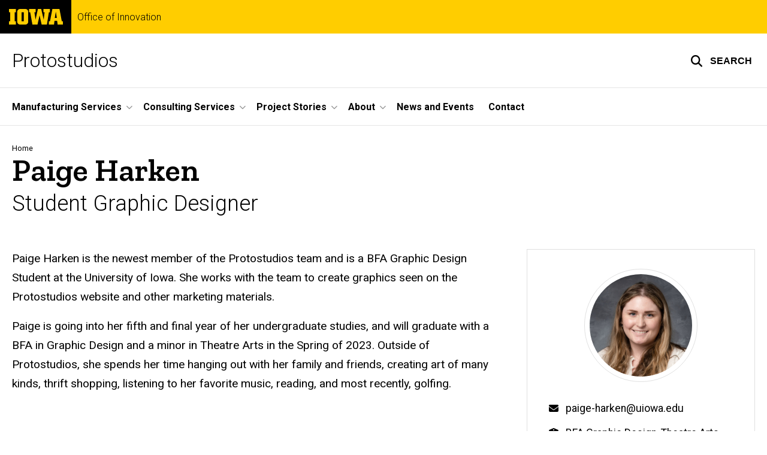

--- FILE ---
content_type: text/html; charset=UTF-8
request_url: https://protostudios.uiowa.edu/people/paige-harken
body_size: 8168
content:

<!DOCTYPE html>
<html lang="en" dir="ltr" prefix="og: https://ogp.me/ns#" class="no-js">
  <head>
    <meta charset="utf-8" />
<link rel="preconnect" href="https://fonts.googleapis.com" />
<link rel="preconnect" href="https://fonts.googleapis.com" crossorigin="anonymous" />
<noscript><style>form.antibot * :not(.antibot-message) { display: none !important; }</style>
</noscript><meta name="description" content="Paige Harken is the newest member of the Protostudios team and is a BFA Graphic Design Student at the University of Iowa. She works with the team to create graphics seen on the Protostudios website and other marketing materials. Paige is going into her fifth and final year of her undergraduate" />
<meta name="robots" content="index, follow" />
<link rel="shortlink" href="https://protostudios.uiowa.edu/node/86" />
<link rel="canonical" href="https://protostudios.uiowa.edu/people/paige-harken" />
<link rel="image_src" href="https://protostudios.uiowa.edu/sites/protostudios.uiowa.edu/files/styles/large/public/2022-06/Paige%20Harken%20Headshot.jpg?itok=ZHUcDzwN" />
<meta name="referrer" content="no-referrer-when-downgrade" />
<link rel="icon" href="/profiles/custom/sitenow/assets/favicon.ico" />
<link rel="mask-icon" href="/profiles/custom/sitenow/assets/safari-pinned-tab.svg" />
<link rel="icon" sizes="16x16" href="/profiles/custom/sitenow/assets/favicon-16x16.png" />
<link rel="icon" sizes="32x32" href="/profiles/custom/sitenow/assets/favicon-32x32.png" />
<link rel="icon" sizes="96x96" href="/profiles/custom/sitenow/assets/favicon-96x96.png" />
<link rel="icon" sizes="192x192" href="/profiles/custom/sitenow/assets/android-chrome-192x192.png" />
<link rel="apple-touch-icon" href="/profiles/custom/sitenow/assets/apple-touch-icon-60x60.png" />
<link rel="apple-touch-icon" sizes="72x72" href="/profiles/custom/sitenow/assets/apple-touch-icon-72x72.png" />
<link rel="apple-touch-icon" sizes="76x76" href="/profiles/custom/sitenow/assets/apple-touch-icon-76x76.png" />
<link rel="apple-touch-icon" sizes="114x114" href="/profiles/custom/sitenow/assets/apple-touch-icon-114x114.png" />
<link rel="apple-touch-icon" sizes="120x120" href="/profiles/custom/sitenow/assets/apple-touch-icon-120x120.png" />
<link rel="apple-touch-icon" sizes="144x144" href="/profiles/custom/sitenow/assets/apple-touch-icon-144x144.png" />
<link rel="apple-touch-icon" sizes="152x152" href="/profiles/custom/sitenow/assets/apple-touch-icon-152x152.png" />
<link rel="apple-touch-icon" sizes="180x180" href="/profiles/custom/sitenow/assets/apple-touch-icon-180x180.png" />
<link rel="apple-touch-icon-precomposed" sizes="180x180" href="/profiles/custom/sitenow/assets/apple-touch-icon-precomposed.png" />
<meta property="og:site_name" content="Protostudios - Office of Innovation | The University of Iowa" />
<meta property="og:type" content="profile" />
<meta property="og:url" content="https://protostudios.uiowa.edu/people/paige-harken" />
<meta property="og:title" content="Paige Harken" />
<meta property="og:description" content="Paige Harken is the newest member of the Protostudios team and is a BFA Graphic Design Student at the University of Iowa. She works with the team to create graphics seen on the Protostudios website and other marketing materials. Paige is going into her fifth and final year of her undergraduate" />
<meta property="og:image:url" content="https://protostudios.uiowa.edu/sites/protostudios.uiowa.edu/files/styles/large/public/2022-06/Paige%20Harken%20Headshot.jpg?itok=ZHUcDzwN" />
<meta name="twitter:card" content="summary_large_image" />
<meta name="twitter:description" content="Paige Harken is the newest member of the Protostudios team and is a BFA Graphic Design Student at the University of Iowa. She works with the team to create graphics seen on the Protostudios website and other marketing materials. Paige is going into her fifth and final year of her undergraduate studies, and will graduate with a BFA in Graphic Design and a minor in Theatre Arts in the Spring of 2023. Outside of Protostudios, she spends her time hanging out with her family and friends, creating art of many kinds, thrift shopping, listening to her favorite music, reading, and most recently, golfing." />
<meta name="twitter:title" content="Paige Harken" />
<meta name="twitter:image" content="https://protostudios.uiowa.edu/sites/protostudios.uiowa.edu/files/styles/large/public/2022-06/Paige%20Harken%20Headshot.jpg?itok=ZHUcDzwN" />
<meta name="theme-color" content="#000000" />
<link rel="manifest" href="/profiles/custom/sitenow/assets/site.webmanifest" crossorigin="use-credentials" />
<meta name="apple-mobile-web-app-status-bar-style" content="black" />
<meta http-equiv="x-ua-compatible" content="IE=edge" />
<meta name="msapplication-square150x150logo" content="/profiles/custom/sitenow/assets/mstile-150x150.png" />
<meta name="msapplication-tilecolor" content="#000000" />
<meta name="msapplication-tileimage" content="/profiles/custom/sitenow/assets/mstile-150x150.png" />
<meta name="Generator" content="Drupal 10 (https://www.drupal.org)" />
<meta name="MobileOptimized" content="width" />
<meta name="HandheldFriendly" content="true" />
<meta name="viewport" content="width=device-width, initial-scale=1.0" />
<script type="application/ld+json">{
    "@context": "https://schema.org",
    "@graph": [
        {
            "@type": "Person",
            "name": "Paige Harken",
            "description": "Paige Harken is the newest member of the Protostudios team and is a BFA Graphic Design Student at the University of Iowa. She works with the team to create graphics seen on the Protostudios website and other marketing materials.\n\nPaige is going into her fifth and final year of her undergraduate studies, and will graduate with a BFA in Graphic Design and a minor in Theatre Arts in the Spring of 2023. Outside of Protostudios, she spends her time hanging out with her family and friends, creating art of many kinds, thrift shopping, listening to her favorite music, reading, and most recently, golfing.",
            "image": {
                "@type": "ImageObject",
                "representativeOfPage": "True",
                "url": "https://protostudios.uiowa.edu/sites/protostudios.uiowa.edu/files/styles/large/public/2022-06/Paige%20Harken%20Headshot.jpg?itok=ZHUcDzwN"
            }
        }
    ]
}</script>
<meta name="web-author" content="SiteNow v3 (https://sitenow.uiowa.edu)" />

    <title>Paige Harken | Protostudios - Office of Innovation | The University of Iowa</title>
    <link rel="stylesheet" media="all" href="/sites/protostudios.uiowa.edu/files/css/css_sjFGbZJq2dhCXAWnEAPBPdq6uObbH4TiQXtMUCri55E.css?delta=0&amp;language=en&amp;theme=uids_base&amp;include=[base64]" />
<link rel="stylesheet" media="all" href="/sites/protostudios.uiowa.edu/files/css/css_aWZ_TQc57R1lUgG0Uufsdl3U2bXIrP43MCXBNF1hMBs.css?delta=1&amp;language=en&amp;theme=uids_base&amp;include=[base64]" />
<link rel="stylesheet" media="all" href="https://fonts.googleapis.com/css2?family=Roboto:ital,wght@0,300;0,400;0,500;0,700;0,900;1,400;1,700&amp;display=swap" />
<link rel="stylesheet" media="all" href="https://fonts.googleapis.com/css2?family=Zilla+Slab:wght@400;600;700&amp;display=swap" />
<link rel="stylesheet" media="all" href="https://fonts.googleapis.com/css2?family=Antonio:wght@100;300;700&amp;display=swap" />
<link rel="stylesheet" media="all" href="/sites/protostudios.uiowa.edu/files/css/css_IZb8S7IO5sbeH14RZL1QLHBsBhx3nw-7ct7N1RMgV8s.css?delta=5&amp;language=en&amp;theme=uids_base&amp;include=[base64]" />
<link rel="stylesheet" media="all" href="/themes/custom/uids_base/assets/css/components/card.css?t8v84q" />
<link rel="stylesheet" media="all" href="/themes/custom/uids_base/assets/css/paragraphs/uiowa-paragraphs-card.css?t8v84q" />
<link rel="stylesheet" media="all" href="/themes/custom/uids_base/assets/css/components/embed.css?t8v84q" />
<link rel="stylesheet" media="all" href="/themes/custom/uids_base/assets/css/media/embedded-entity.css?t8v84q" />
<link rel="stylesheet" media="all" href="/sites/protostudios.uiowa.edu/files/css/css_l6yxDlGDz-NShR5dX6yjJPclPgLV2-M5hnSFZ9OHM_E.css?delta=10&amp;language=en&amp;theme=uids_base&amp;include=[base64]" />
<link rel="stylesheet" media="all" href="/themes/custom/uids_base/assets/css/components/menus/superfish/horizontal-menu.css?t8v84q" />
<link rel="stylesheet" media="all" href="/themes/custom/uids_base/assets/css/components/logo.css?t8v84q" />
<link rel="stylesheet" media="all" href="/themes/custom/uids_base/assets/css/components/menus/main-menu.css?t8v84q" />
<link rel="stylesheet" media="all" href="/themes/custom/uids_base/assets/css/media/media--type-image.css?t8v84q" />
<link rel="stylesheet" media="all" href="/themes/custom/uids_base/assets/css/components/menus/superfish/mega-menu.css?t8v84q" />
<link rel="stylesheet" media="all" href="/themes/custom/uids_base/assets/css/components/top-scroll.css?t8v84q" />
<link rel="stylesheet" media="all" href="/themes/custom/uids_base/assets/css/components/media.css?t8v84q" />
<link rel="stylesheet" media="all" href="/sites/protostudios.uiowa.edu/files/css/css_zUJRnyFL2mq2MOzUs7UArVj7lyUw9OQx9gNx4AlOI6g.css?delta=18&amp;language=en&amp;theme=uids_base&amp;include=[base64]" />
<link rel="stylesheet" media="print" href="/sites/protostudios.uiowa.edu/files/css/css_d3W3GpPcweiP-YRu6rww8ZNV3LIXKKUP5JpkDUSGZd8.css?delta=19&amp;language=en&amp;theme=uids_base&amp;include=[base64]" />
<link rel="stylesheet" media="all" href="/sites/protostudios.uiowa.edu/files/css/css_HRCGrOJRa-8iMhIumo6wI014w7nlTjRYwEhc7pfJ-84.css?delta=20&amp;language=en&amp;theme=uids_base&amp;include=[base64]" />
<link rel="stylesheet" media="all" href="/themes/custom/uids_base/assets/css/components/search-toggle.css?t8v84q" />
<link rel="stylesheet" media="all" href="/sites/protostudios.uiowa.edu/files/css/css_AQd4JMNqhyShGozUuj1gGzQjCTJCod43pJl-iKbJUwE.css?delta=22&amp;language=en&amp;theme=uids_base&amp;include=[base64]" />

    <script src="/libraries/fontawesome/js/fontawesome.min.js?v=6.7.2" defer></script>
<script src="/libraries/fontawesome/js/brands.min.js?v=6.7.2" defer></script>
<script src="/libraries/fontawesome/js/regular.min.js?v=6.7.2" defer></script>
<script src="/libraries/fontawesome/js/solid.min.js?v=6.7.2" defer></script>

  </head>
  <body class="layout-page-sidebars-none header-not-sticky top-scroll path-node page-node-type-person inline has-top-links layout-builder-enabled">

<div class="skip-link-region" role="region" aria-label="skip-link">
  <a href="#main-content" class="visually-hidden focusable skip-link" role="link" aria-label="skip to main content">
    Skip to main content
  </a>
</div>



  <div class="dialog-off-canvas-main-canvas" data-off-canvas-main-canvas>
    


  


<header data-uids-header  class="iowa-bar--narrow iowa-bar horizontal">
  <div class="iowa-bar__container">
                  

                      

<div class="logo logo--tab">
  <a href="https://uiowa.edu">
    <div class="element-invisible">The University of Iowa</div>
    <svg xmlns="http://www.w3.org/2000/svg" class="logo-icon" aria-labelledby="logo-header" role="img" viewBox="0 0 311.6 90.2">
      <path class="st0" d="M40 18.8h-7.3v52.4H40v19H0v-19h7.3V18.8H0V0h40V18.8z"/>
      <path class="st0" d="M93.8 90.2h-29c-10.5 0-17.4-6.9-17.4-18.2V18.2C47.4 7 54.4 0 64.8 0h29c10.5 0 17.4 7 17.4 18.2V72C111.2 83.2 104.2 90.2 93.8 90.2zM85.6 71.2V18.8H73v52.4H85.6z"/>
      <path class="st0" d="M122.6 18.8h-6.4V0h38v18.9H147l6.5 43.4L167 0h19.2l14.4 62.3 5.2-43.4h-6.6V0h37.5v18.9h-6.2l-11.3 71.4h-30.6l-11.8-53.2 -12.1 53.1h-29.4L122.6 18.8z"/>
      <path class="st0" d="M230.1 71.2h6.9L250.7 0h41l13.5 71.2h6.4v19H281l-2.9-22h-15.2l-2.7 22h-30L230.1 71.2 230.1 71.2zM276.5 51.7l-5.8-36.4 -6 36.4H276.5z"/>
      <image src="/themes/custom/uids_base/uids/assets/images/uiowa-primary.png">
        <title id="logo-header">University of Iowa</title>
      </image>
    </svg>
  </a>
</div>
                        
    
        <div class="parent-site-name">
        <a href="https://innovation.uiowa.edu/">
            Office of Innovation
          </a>
      </div>
    </div>

    <div class="iowa-bar__below horizontal">
    <div class="iowa-bar__container">

                <h1 class="site-name">
        <a href="/">
            Protostudios
          </a>
      </h1>
      
              


<div class="search-wrapper">
    <div class="search-overlay" id="search-overlay" aria-hidden="true" aria-label="search tools for this site">
          <div class="region region-search">
      <div id="block-uiowasearch" class="block block-uiowa-search block-uiowa-search-form">
    
    
          <form class="uiowa-search--search-form search-google-appliance-search-form form uids-search" aria-label="site search" role="search" data-drupal-selector="uiowa-search-form" action="/search" method="post" id="uiowa-search-form" accept-charset="UTF-8">
        <label class="sr-only" for="edit-search-terms">Search</label>
        <input placeholder="Search this site" data-drupal-selector="edit-search-terms" type="text" id="edit-search-terms" name="search-terms" value="" size="15" maxlength="256" />

        <button aria-label="Submit Search" type="Submit"><span>Submit Search</span></button>
<input autocomplete="off" data-drupal-selector="form-blgrsxjpo1x4rpwkiykpkzmxohuwprfsbawye5w-of4" type="hidden" name="form_build_id" value="form-BLgrsXJpo1X4rPwkiYkPKZMxoHUwPrfSBawYE5W_of4" />
<input data-drupal-selector="edit-uiowa-search-form" type="hidden" name="form_id" value="uiowa_search_form" />

</form>

      </div>

  </div>

        
    </div>

      <button type="button" class="search-button" role="button" aria-expanded="false" aria-controls="search-overlay" aria-label="Toggle search form">
	<span id="search-button-label">Search</span>
</button>
  
</div>
                                    </div>
  </div>
</header>

      
    
        
    <nav class="nav--horizontal" aria-label="Primary menu">
      <div class="page__container">
          <div class="region region-primary-menu">
      <div id="block-main-navigation-superfish-horizontal" class="block block-superfish block-superfishmain">
    
    
          
<nav aria-label="Main">
  <h2 class="visually-hidden">Site Main Navigation</h2>
  <ul id="superfish-main" class="menu sf-menu sf-main sf-horizontal sf-style-none sf-horiz-menu">
    
<li id="main-menu-link-contented8aa247-7614-4310-9581-72a37f84878a--2" class="sf-depth-1 menuparent sf-first">

  
              <a href="/manufacturing-services" class="sf-depth-1 menuparent" role="button" aria-haspopup="true" aria-expanded="false">Manufacturing Services</a>
    
        
                                  <ul>
            
            
<li id="main-menu-link-contentb587a492-5c06-494e-8c85-958344bd2fef--2" class="sf-depth-2 sf-no-children sf-first">

  
              <a href="/manufacturing-services/3d-printing" class="sf-depth-2">3D Printing</a>
    
        
                
    
  
  </li>


<li id="main-menu-link-content85b6cbe1-61fb-4fad-b5f2-d19683b3941b--2" class="sf-depth-2 sf-no-children">

  
              <a href="/manufacturing-services/machining" class="sf-depth-2">Machining</a>
    
        
                
    
  
  </li>


<li id="main-menu-link-content4d89e6f9-7fb7-45a9-baf4-4804c229291b--2" class="sf-depth-2 sf-no-children sf-last">

  
              <a href="/manufacturing-services/circuit-board-fabrication" class="sf-depth-2">Circuit Board Fabrication</a>
    
        
                
    
  
  </li>




                </ul>
        
    
  
  </li>


<li id="main-menu-link-contentcb8d73b3-c508-40fc-b8f2-046342c84c9b--2" class="sf-depth-1 menuparent">

  
              <a href="/consulting-services" class="sf-depth-1 menuparent" role="button" aria-haspopup="true" aria-expanded="false">Consulting Services</a>
    
        
                                  <ul>
            
            
<li id="main-menu-link-contentee945da2-997b-4ffc-8d17-43c71be39be1--2" class="sf-depth-2 sf-no-children sf-first">

  
              <a href="/consulting-services/research" class="sf-depth-2">Research</a>
    
        
                
    
  
  </li>


<li id="main-menu-link-contentb9719808-d6eb-456b-813d-9faf9b575683--2" class="sf-depth-2 sf-no-children">

  
              <a href="/consulting-services/engineering-services" class="sf-depth-2">Engineering Services</a>
    
        
                
    
  
  </li>


<li id="main-menu-link-content29ae2166-5df6-497f-acc9-d6db024d8079--2" class="sf-depth-2 sf-no-children">

  
              <a href="/consulting-services/industrial-design" class="sf-depth-2">Industrial Design</a>
    
        
                
    
  
  </li>


<li id="main-menu-link-content288de0f4-8e7d-4c31-ab57-a0146ebee487--2" class="sf-depth-2 sf-no-children sf-last">

  
              <a href="/consulting-services/prototyping" class="sf-depth-2">Prototyping</a>
    
        
                
    
  
  </li>




                </ul>
        
    
  
  </li>


<li id="main-menu-link-content7104cda1-e1b8-434f-b47e-fbf1e1bf0b59--2" class="sf-depth-1 menuparent">

  
              <a href="/project-stories" class="sf-depth-1 menuparent" role="button" aria-haspopup="true" aria-expanded="false">Project Stories</a>
    
        
                                  <ul>
            
            
<li id="main-menu-link-contentd85f39ab-f3e7-40d0-a496-75d8e72f0c0b--2" class="sf-depth-2 sf-no-children sf-first">

  
              <a href="/project-stories/usda-soil-weather-sensors" class="sf-depth-2">USDA Soil Weather Sensors</a>
    
        
                
    
  
  </li>


<li id="main-menu-link-content756818a6-b4ec-4764-9be0-59a7c10ab1ab--2" class="sf-depth-2 sf-no-children">

  
              <a href="/project-stories/clubfoot-kick-bar" class="sf-depth-2">Clubfoot Kick-Bar</a>
    
        
                
    
  
  </li>




                </ul>
        
    
  
  </li>


<li id="main-menu-link-content234d1fe7-70a7-4455-a7f8-3394b5c4019e--2" class="sf-depth-1 menuparent">

  
              <a href="/about" class="sf-depth-1 menuparent" role="button" aria-haspopup="true" aria-expanded="false">About</a>
    
        
                                  <ul>
            
            
<li id="main-menu-link-content0935e134-6b56-4751-8c4e-45446d515ca4--2" class="sf-depth-2 sf-no-children sf-first">

  
              <a href="/about/our-team" class="sf-depth-2">Our Team</a>
    
        
                
    
  
  </li>


<li id="main-menu-link-contentf27f30a5-72a2-49a5-8a30-f5c1ae6279ef--2" class="sf-depth-2 sf-no-children">

  
              <a href="/resource" class="sf-depth-2">Resource</a>
    
        
                
    
  
  </li>


<li id="main-menu-link-content30a84a97-daa5-4944-acce-7a9ec34127a4--2" class="sf-depth-2 sf-no-children">

  
              <a href="/about/examples" class="sf-depth-2">Product Examples</a>
    
        
                
    
  
  </li>


<li id="main-menu-link-contentbe1bc9c6-20eb-4773-9a41-3e950e0a39f2--2" class="sf-depth-2 sf-no-children sf-last">

  
              <a href="/about/student-associates" class="sf-depth-2">Student Associates</a>
    
        
                
    
  
  </li>




                </ul>
        
    
  
  </li>


<li id="main-menu-link-contente2e2122a-a215-4e80-a1fc-dbb58feed333--2" class="sf-depth-1 sf-no-children">

  
              <a href="/news-and-events" class="sf-depth-1">News and Events</a>
    
        
                
    
  
  </li>


<li id="main-menu-link-contentea532522-0d4f-4525-b5aa-d375e11b2408--2" class="sf-depth-1 sf-no-children">

  
              <a href="/contact" class="sf-depth-1">Contact</a>
    
        
                
    
  
  </li>



  </ul>
</nav>

      </div>

  </div>

      </div>
    </nav>
  

    <div class="region region-alert">
      <div id="block-alertsblock" class="block block-uiowa-alerts block-uiowa-alerts-block">
    
    
          
    
<div class="uiowa-alerts-wrapper">
    
<div class="hawk-alerts-wrapper"></div>
</div>

      </div>
<div data-drupal-messages-fallback class="hidden messages-list uids-messages-container"></div>

  </div>



<main role="main"  class="content__container">

  <a id="main-content" tabindex="-1"></a>
  
  
    <div class="region region-content">
      <div id="block-uids-base-content" class="block block-system block-system-main-block">
    
    
          

<div class="node node--type-person node--view-mode-full">

  
    

  
  <div class="node__content">
    



      
      
  





      
                
  

    <div class="layout layout--onecol layout__container">
        <div class="layout__spacing_container">
      
                            <div  class="column-container layout__region layout__region--content">
              <div class="block block-system block-system-breadcrumb-block">
    
    
            <nav class="breadcrumb" role="navigation" aria-labelledby="system-breadcrumb">
    <h2 id="system-breadcrumb" class="visually-hidden">Breadcrumb</h2>
    <ol>
          <li>
                  <a href="/">Home</a>
              </li>
        </ol>
  </nav>

      </div>
  <div class="block block-layout-builder block-field-blocknodepersontitle">
    
    
          <h1  class="page-title headline--serif headline"><span>Paige Harken</span></h1>
      </div>
  <div class="block block-layout-builder block-field-blocknodepersonfield-person-position">
    
    
          
  

  
    
    <div class="field field--name-field-person-position field--type-string field--label-hidden field__items">
                
              <div class="field__item">Student Graphic Designer</div>
            </div>

    
  
      </div>

          </div>
        
          </div>
  </div>





<div class="page__container--normal section-alignment__start layout layout__container layout--twocol layout--twocol--67-33">
    <div class="layout__spacing_container">
          <div  class="layout__region layout__region--main">
          <div class="block block-layout-builder block-field-blocknodepersonbody">
    
    
          
  

  
  <div class="clearfix text-formatted field field--name-body field--type-text-with-summary field--label-visually_hidden">
    <div class="field__label visually-hidden">
                          Biography</div>

    
                          <div class="field__item"><p>Paige Harken is the newest member of the Protostudios team and is a BFA Graphic Design Student at the University of Iowa. She works with the team to create graphics seen on the Protostudios website and other marketing materials.</p>

<p>Paige is going into her fifth and final year of her undergraduate studies, and will graduate with a BFA in Graphic Design and a minor in Theatre Arts in the Spring of 2023. Outside of Protostudios, she spends her time hanging out with her family and friends, creating art of many kinds, thrift shopping, listening to her favorite music, reading, and most recently, golfing.</p></div>
      
    
    </div>
  
      </div>

      </div>
    
                <div class="card bg--white layout__region-container">
  
  
                        
            <div  class="media--medium media--circle media--border card--media-padded layout__region layout__region--card-media media">
              <div class="media__inner">
                  <div class="block block-layout-builder block-field-blocknodepersonfield-image">
    
    
          
  

<div class="media media--type-image media--view-mode-medium__square">
  
      
  

  
    
              <div class="field field--name-field-media-image field--type-image field--label-hidden field__item">              <img loading="lazy" srcset="/sites/protostudios.uiowa.edu/files/styles/square__384_x_384/public/2022-06/Paige%20Harken%20Headshot.jpg?h=39f3dd18&amp;itok=qGVXFeBL 384w, /sites/protostudios.uiowa.edu/files/styles/square__768_x_768/public/2022-06/Paige%20Harken%20Headshot.jpg?h=39f3dd18&amp;itok=1iqXyyl2 768w, /sites/protostudios.uiowa.edu/files/styles/square__1024_x_1024/public/2022-06/Paige%20Harken%20Headshot.jpg?h=39f3dd18&amp;itok=mbRw8i0g 1024w, /sites/protostudios.uiowa.edu/files/styles/square__1312_x_1312/public/2022-06/Paige%20Harken%20Headshot.jpg?h=39f3dd18&amp;itok=6aeshsoO 1312w, /sites/protostudios.uiowa.edu/files/styles/square__1920_x_1920/public/2022-06/Paige%20Harken%20Headshot.jpg?h=39f3dd18&amp;itok=OqitreRZ 1920w, /sites/protostudios.uiowa.edu/files/styles/square__2592_x_2592/public/2022-06/Paige%20Harken%20Headshot.jpg?h=39f3dd18&amp;itok=lOlFDbTu 2592w" sizes="(min-width: 1024px) calc(33.33vw - 5em), (min-width: 768px) calc(50vw - 3.75em), 100vw" width="768" height="768" src="/sites/protostudios.uiowa.edu/files/styles/square__768_x_768/public/2022-06/Paige%20Harken%20Headshot.jpg?h=39f3dd18&amp;itok=1iqXyyl2" alt="Paige Harken Headshot.jpg" class="lazyload" />


</div>
      
    
  
  </div>



      </div>

              </div>
            </div>
                  
      <div class="card__body">
                              
                        <div class="card__details">
                                                                <div  class="layout__region layout__region--card-meta card__meta">
                <div class="block block-layout-builder block-field-blocknodepersonfield-person-email">
    
    
          
  

  
  <div class="fa-field-item field field--name-field-person-email field--type-email field--label-visually_hidden">
    <div class="field__label visually-hidden">
                          Email</div>

    
                                <span role="presentation"  class="field__icon fas  fa-envelope"></span>
                          <div class="field__item"><a href="mailto:paige-harken@uiowa.edu">paige-harken@uiowa.edu</a></div>
      
    
    </div>
  
      </div>
  <div class="block-margin__top block block-layout-builder block-field-blocknodepersonfield-person-education">
    
    
          
  

  
  <div class="fa-field-item field field--name-field-person-education field--type-string-long field--label-visually_hidden">
    <div class="field__label visually-hidden">
                          Education</div>

        <div class="field__items ">
  
                                <span role="presentation"  class="field__icon fas  fa-university"></span>
                          <div class="field__item">BFA Graphic Design, Theatre Arts Minor — Spring 2023</div>
      
          </div>
    
    </div>
  
      </div>

            </div>
                            </div>
              
                        
                            </div>
  </div>
      </div>
</div>

  </div>

</div>

      </div>

  </div>


      
  <nav class="top-scroll-container js-scroll" id="top-scroll" role="navigation" aria-label="Back to top of page">
    <ul>
      <li>
        <a class="v-dot-link" href="#" aria-labelledby="top-scroll">
          <span role="presentation" class="fas fa-arrow-up"></span>
        </a>
      </li>
    </ul>
  </nav>
  
</main>


      
<footer class="footer">
  <div class="footer__container footer__container--flex">
    <div class="footer__links footer__links--contact">

            

                

<div class="logo logo--footer">
  <a href="https://uiowa.edu">
    <div class="element-invisible">The University of Iowa</div>
    <svg xmlns="http://www.w3.org/2000/svg" class="logo-icon" aria-labelledby="logo-footer" role="img" viewBox="0 0 311.6 90.2">
      <path class="st0" d="M40 18.8h-7.3v52.4H40v19H0v-19h7.3V18.8H0V0h40V18.8z"/>
      <path class="st0" d="M93.8 90.2h-29c-10.5 0-17.4-6.9-17.4-18.2V18.2C47.4 7 54.4 0 64.8 0h29c10.5 0 17.4 7 17.4 18.2V72C111.2 83.2 104.2 90.2 93.8 90.2zM85.6 71.2V18.8H73v52.4H85.6z"/>
      <path class="st0" d="M122.6 18.8h-6.4V0h38v18.9H147l6.5 43.4L167 0h19.2l14.4 62.3 5.2-43.4h-6.6V0h37.5v18.9h-6.2l-11.3 71.4h-30.6l-11.8-53.2 -12.1 53.1h-29.4L122.6 18.8z"/>
      <path class="st0" d="M230.1 71.2h6.9L250.7 0h41l13.5 71.2h6.4v19H281l-2.9-22h-15.2l-2.7 22h-30L230.1 71.2 230.1 71.2zM276.5 51.7l-5.8-36.4 -6 36.4H276.5z"/>
      <image src="/themes/custom/uids_base/uids/assets/images/uiowa-primary.png">
        <title id="logo-footer">University of Iowa</title>
      </image>
    </svg>
  </a>
</div>
      
      
                                                <a class="site-name-link" href="/">
                <h2 class="site-name">Protostudios</h2>
              </a>
                        
                        <strong class="parent-site-name">
            <a href="https://innovation.uiowa.edu/">
              Office of Innovation
            </a>
          </strong>
              
                <div class="region region-footer-first">
      <div id="block-uids-base-footercontactinfo" class="block block-block-content block-block-content0c0c1f36-3804-48b0-b384-6284eed8c67e">
    
    
          
  
  

      <p>Rapid-Prototyping, Reductive &amp; Additive Manufacturing Services, and Consultation.</p>

<p><a href="tel:319-335-6067">319-335-6067</a></p>

<p><a href="mailto:protostudios-contact@uiowa.edu">protostudios-contact@uiowa.edu</a></p>

<p>MERGE<br>
Main Office<br>
STE 9, 136 South&nbsp;Dubuque Street<br>
Iowa City, IA 52240</p>

<h3><a href="https://innovation.uiowa.edu/"><strong>Office of Innovation</strong></a></h3>
  

      </div>
<nav role="navigation" aria-labelledby="block-uids-base-socialmedia-menu" id="block-uids-base-socialmedia" class="block block-menu navigation menu--social">
            
  <h2 class="visually-hidden" id="block-uids-base-socialmedia-menu">Social Media</h2>
  

        
              <ul class="menu">
                    <li class="menu-item">
        <a href="https://www.linkedin.com/company/protostudios/" class="fa-icon"><span role="presentation" class="fa fa-brands fa-linkedin" aria-hidden="true"></span> <span class="menu-link-title">Linkedn</span></a>
              </li>
        </ul>
  


  </nav>

  </div>

      
              <div class="uiowa-footer--login-link">
          

          <p><a href="/saml/login?destination=/people/paige-harken" rel="nofollow">Admin Login</a></p>
        </div>
      


    </div>

    
  </div>
  <div class="footer__container">
        <div class="socket">
  <ul class="socket__menu">
    <li>© 2026 The University of Iowa</li>
    <li>
      <a href="https://uiowa.edu/privacy">Privacy Notice</a>
    </li>
    <li>
      <a href="https://policy.uiowa.edu/community-policies/nondiscrimination-statement">UI Nondiscrimination Statement</a>
    </li>
    <li>
      <a href="https://accessibility.uiowa.edu/">Accessibility</a>
    </li>
  </ul>
</div>
      </div>

</footer>
  
  </div>


  <script type="application/json" data-drupal-selector="drupal-settings-json">{"path":{"baseUrl":"\/","pathPrefix":"","currentPath":"node\/86","currentPathIsAdmin":false,"isFront":false,"currentLanguage":"en"},"pluralDelimiter":"\u0003","suppressDeprecationErrors":true,"sitenow":{"version":"v3"},"uiowaAlerts":{"source":"https:\/\/emergency.uiowa.edu\/api\/active"},"superfish":{"superfish-main":{"id":"superfish-main","sf":{"animation":{"opacity":"show","height":"show"},"speed":"fast","autoArrows":false,"dropShadows":false},"plugins":{"touchscreen":{"disableHover":0,"cloneParent":0,"mode":"useragent_predefined"},"smallscreen":{"cloneParent":0,"mode":"window_width","breakpoint":980,"title":"Menu"},"supposition":true,"supersubs":{"maxWidth":16}}}},"ajaxTrustedUrl":{"\/search":true},"user":{"uid":0,"permissionsHash":"4fe17208f4ef586ef823ee867a93927351d06becb4c378fe8ba508936fcb1161"}}</script>
<script src="/sites/protostudios.uiowa.edu/files/js/js_f-KdcMrhGWF1WuW54nPctWtmLhoZEGwFSKqsZeUciYA.js?scope=footer&amp;delta=0&amp;language=en&amp;theme=uids_base&amp;include=[base64]"></script>
<script src="/themes/custom/uids_base/assets/js/click-a11y-init.js?t8v84q" type="module"></script>
<script src="/sites/protostudios.uiowa.edu/files/js/js_Nf94-k-GelZFvXjUbubBzKwexCg43bX9yFJiJCSVxDU.js?scope=footer&amp;delta=2&amp;language=en&amp;theme=uids_base&amp;include=[base64]"></script>
<script src="/themes/custom/uids_base/assets/js/search-toggle.js?t8v84q"></script>
<script src="/sites/protostudios.uiowa.edu/files/js/js_6HovCGhAZxwvGM1TPR2NIHUo5ZPXdMoBrY-ab9wlL7Q.js?scope=footer&amp;delta=4&amp;language=en&amp;theme=uids_base&amp;include=[base64]"></script>
<script src="/themes/custom/uids_base/assets/js/uids.status-messages.js?t8v84q"></script>
<script src="/sites/protostudios.uiowa.edu/files/js/js_GKFv5ZbtvnY-Lk8aABw9UeizbDAROsb47WgDjOr9H7k.js?scope=footer&amp;delta=6&amp;language=en&amp;theme=uids_base&amp;include=[base64]"></script>
<script src="/themes/custom/uids_base/assets/js/message.theme.js?t8v84q"></script>
<script src="/sites/protostudios.uiowa.edu/files/js/js_FuqyaccHTvoM3NWXeznCCLpMqIWqimwr1g6QR1PWx60.js?scope=footer&amp;delta=8&amp;language=en&amp;theme=uids_base&amp;include=[base64]"></script>
</body>
</html>


--- FILE ---
content_type: text/css
request_url: https://protostudios.uiowa.edu/themes/custom/uids_base/assets/css/components/search-toggle.css?t8v84q
body_size: 1701
content:
.search-button{align-items:center;background:none;border:none;cursor:pointer;display:flex;font-size:1rem;font-weight:700;height:70px;justify-content:center;margin:0;padding:7px 25px;position:relative;right:0;text-align:center;text-decoration:none;text-transform:uppercase;top:0;transition:background .15s,border .15s,color .15s,transform .15s;width:auto;z-index:2}@media (min-width:980px){.search-button{position:absolute;right:0}.header--horizontal .search-button{right:20px}}@media (min-width:84.375em){.search-button{right:167px}}@media (min-width:980px){.search-button{height:80px;padding:14px 25px 7px 18px;top:0}.iowa-bar--narrow .search-button{padding:9px 25px 7px 18px}}.search-button:focus span,.search-button:hover span{text-decoration:underline}.iowa-bar--full .search-button{height:70px}@media (min-width:980px){.iowa-bar--full .search-button{height:80px}.iowa-bar--full.iowa-bar--healthcare .search-button{height:100px}}.iowa-bar--narrow .search-button{background:none;height:70px}@media (min-width:980px){.iowa-bar--narrow .search-button{height:90px;top:0;width:auto}}.search-button span{height:1px;overflow:hidden;position:absolute!important;width:1px;clip:rect(1px,1px,1px,1px)}@media (min-width:980px){.search-button span{position:static!important;clip:auto;display:inline-block;height:auto;overflow:auto;overflow:unset;position:unset!important;width:auto}}.uiowa-bar--home .search-button{top:0}@media (min-width:768px){.uiowa-bar--home .search-button{top:0}}.search-button[aria-expanded=true]{background:#fff}@media (min-width:980px){.search-button[aria-expanded=true]{background:none}}.search-button[aria-expanded=true]:before{color:var(--brand-secondary);content:"\f00d";padding:.325rem}@media (min-width:980px){.search-button[aria-expanded=true]:before{background:#fff;border-radius:50%;color:var(--brand-secondary);line-height:1.2}}.iowa-bar--narrow .search-button[aria-expanded=true]:before{background:var(--brand-secondary);border-radius:50%;color:#fff;height:35px;width:35px}@media (min-width:980px){.iowa-bar--full .search-button[aria-expanded=true]:before{color:var(--brand-secondary)}}.search-button:before{color:#fff;content:"\f002";font-size:1.5rem;padding:.325rem;-moz-osx-font-smoothing:grayscale;-webkit-font-smoothing:antialiased;display:inline-block;font-family:Font Awesome\ 5 Free;font-style:normal;font-variant:normal;font-weight:900;line-height:1;text-rendering:auto}@media (min-width:980px){.search-button:before{align-items:center;color:var(--brand-secondary);display:flex;font-size:1.2rem;height:35px;justify-content:center;margin-right:5px;width:35px}}.iowa-bar.horizontal .search-button,.iowa-bar.mega .search-button{right:0}.search-is-open .search-overlay .uids-search{cursor:text;left:0;position:absolute;width:70%;z-index:1}@media (min-width:980px){.search-is-open .search-overlay .uids-search{border-bottom:1px solid #6d5a0e;height:50px;width:73%}}@media (min-width:84.375em){.search-is-open .search-overlay .uids-search{margin-right:90px;width:73%}}@media (min-width:980px){.search-is-open .iowa-bar--full .site-name,.search-is-open .iowa-bar__below .site-name{display:none}.search-is-open .iowa-bar--narrow .uids-search{border-bottom:1px solid #666}}.search-is-open .iowa-bar--full .menu--top{display:none}.search-overlay .uids-search{background:none;cursor:pointer;position:absolute;right:0;top:0;transition:width .4s cubic-bezier(0,.795,0,1);width:0;z-index:2}.search-overlay .uids-search button>*{pointer-events:none}.search-overlay .uids-search input[type=text]{background:none;border:none;box-shadow:none!important;color:#fff;font-size:1.5rem;padding-left:0;text-align:left}@media (min-width:980px){.search-overlay .uids-search input[type=text]{color:var(--brand-secondary)}.iowa-bar--narrow .search-overlay .uids-search input[type=text]{border-bottom:none}}.search-overlay .uids-search input[type=text]::-moz-placeholder{color:#fff;font-size:1rem;padding-top:10px}.search-overlay .uids-search input[type=text]:-ms-input-placeholder{color:#fff;font-size:1rem;padding-top:10px}.search-overlay .uids-search input[type=text]::placeholder{color:#fff;font-size:1rem;padding-top:10px}@media (min-width:980px){.search-overlay .uids-search input[type=text]::-moz-placeholder{color:#000;font-size:unset;padding-top:0}.search-overlay .uids-search input[type=text]:-ms-input-placeholder{color:#000;font-size:unset;padding-top:0}.search-overlay .uids-search input[type=text]::placeholder{color:#000;font-size:unset;padding-top:0}}.search-overlay .uids-search{margin-left:21px;margin-top:7px;padding:0}@media (min-width:980px){.search-overlay .uids-search{background:var(--brand-primary);margin-top:18px}.iowa-bar--narrow .search-overlay .uids-search{background:transparent;margin-left:0;margin-top:22px;padding:0}}.iowa-bar--full .search-overlay .uids-search,.iowa-bar--narrow .search-overlay .uids-search{margin-top:7px}@media (min-width:980px){.iowa-bar--full .search-overlay .uids-search,.iowa-bar--narrow .search-overlay .uids-search{margin-top:18px}.iowa-bar--healthcare.iowa-bar--full .search-overlay .uids-search{margin-top:30px}}.search-overlay .uids-search [type=submit]{background:none;border:none;padding:0 10px}.search-overlay[aria-hidden=false] .uids-search [type=submit]{-webkit-animation:fadeIn .5s;animation:fadeIn .5s}.search-overlay .uids-search [type=submit] span{display:none}.search-overlay .uids-search [type=submit]:before{background:url(../../images/search-white-01.svg);background-position:50%;background-repeat:repeat;background-size:90%;content:" ";padding:20px}@media (min-width:980px){.search-overlay .uids-search [type=submit]:before{background-position:50%;background:url(../../images/search-01.svg)}}.iowa-bar--narrow .search-overlay .uids-search [type=submit]:before{background-position:50%;background-repeat:no-repeat}@media (min-width:980px){.search-is-open .search-overlay{width:100%}.search-is-open .uiowa-bar__title{color:var(--brand-primary)}.search-is-open .iowa-bar--narrow .uiowa-bar__title{color:#fff}}.search-wrapper{position:absolute;right:0;top:0}@media (min-width:980px){.search-wrapper{display:flex;flex:1;justify-content:space-between;position:relative}}@media (min-width:84.375em){.search-wrapper{margin-right:calc(51% - 50vw)}.horizontal .search-wrapper,.mega .search-wrapper{margin-right:0}}.search-is-open .search-wrapper{flex:1;justify-content:space-between;width:100%}@media (min-width:980px){.search-is-open .search-wrapper{position:relative}}.header--primary .search-wrapper{align-items:flex-end;flex-direction:column}@media (min-width:84.375em){.header--primary .search-wrapper{align-items:unset}}.iowa-bar--narrow .search-wrapper{flex-wrap:wrap}.search-is-open .iowa-bar--narrow .search-wrapper{align-items:flex-end;flex-direction:column}.search-overlay{align-items:center;background-color:var(--brand-primary);display:flex;justify-content:center;left:0;position:absolute;text-align:center;top:0;top:-80px;transition:top .3s cubic-bezier(.17,.04,.03,.94);visibility:hidden}.iowa-bar--narrow .search-overlay{background-color:#fff}.search-overlay[aria-hidden=false]{display:contents;text-align:left;top:0;transition:top .3s cubic-bezier(.17,.04,.03,.94);transition:opacity .3s;transition-timing-function:ease;transition-timing-function:ease-in-out;visibility:visible;width:95%;z-index:1}@media (min-width:980px){.search-overlay[aria-hidden=false]{display:flex}}.search-overlay .uids-search [type=submit]:before{background-image:url(../../images/search-white-01.svg);background-repeat:no-repeat}@media (min-width:980px){.search-overlay .uids-search [type=submit]:before{background-image:url(../../images/search-01.svg);background-position:50%;background-repeat:no-repeat;background-size:90%}.search-overlay[aria-hidden=false] .region-search{width:100%}}.iowa-bar--full .search-overlay .uids-search,.iowa-bar--narrow .search-overlay .uids-search{overflow:hidden}@media (min-width:84.375em){.iowa-bar--full.horizontal.iowa-bar--healthcare .search-button,.iowa-bar--full.mega.iowa-bar--healthcare .search-button,.iowa-bar--full.toggle.iowa-bar--healthcare .search-button{height:110px}.iowa-bar--full.horizontal .search-button,.iowa-bar--full.mega .search-button,.iowa-bar--full.toggle .search-button{height:85px;width:159px}.iowa-bar--full.toggle .search-wrapper{flex:1}}@media (min-width:980px){.iowa-bar--full.toggle .site-name+.menu--top+.search-wrapper,.search-is-open .iowa-bar--full.toggle .search-wrapper{flex:1}}@media only screen and (min-width:0) and (max-width:855px){.search-is-open .iowa-bar--full .menu--top{display:block!important}}@media (max-width:980px){.search-is-open .search-overlay .uids-search{width:calc(100% - 111px)}}